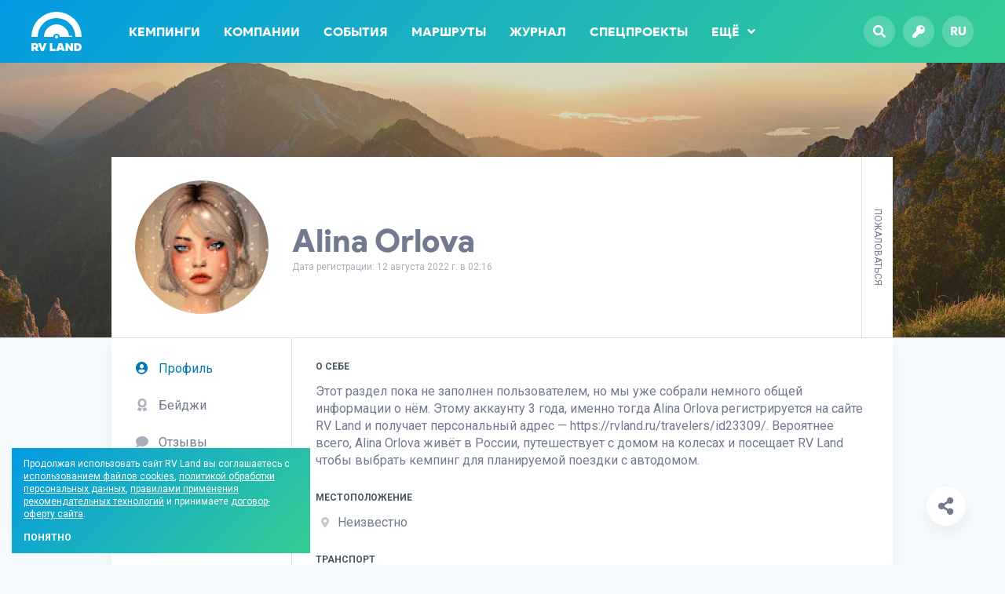

--- FILE ---
content_type: text/html; charset=UTF-8
request_url: https://rvland.ru/travelers/id23309/
body_size: 7507
content:
<!DOCTYPE html>
<html lang="ru">
<head>
	<meta charset="utf-8" />
	<meta name="viewport" content="width=device-width, initial-scale=1" />
	<meta name="robots" content="index,follow" />
	<meta name="theme-color" content="#039ae4" />
	<meta name="yandex-verification" content="0abbe9d5b50ab280" />
	<meta name="facebook-domain-verification" content="h7flrzvsao484e43ukwvgyfwn514oz" />
	<meta name="leaq-verification" content="1fd2adfa-4d42-4391-9323-60c6ab3a8426" />

	<title>Alina Orlova • Профиль ID23309 на RV Land</title>

	<meta name="description" content="Пользователь зарегистрирован на сайте 3 года назад. Личная страница Alina Orlova: отзывы о кемпингах, объявления, контакты и бейджи." />
	<meta name="keywords" content="Alina Orlova, караванер, путешественник, дом на колесах, кемпинги, карта кемпингов, караванинг, автопутешествия, караван, автодом" />

	<meta property="og:title" content="Alina Orlova • Профиль ID23309 на RV Land" />
	<meta property="og:description" content="Пользователь зарегистрирован на сайте 3 года назад. Личная страница Alina Orlova: отзывы о кемпингах, объявления, контакты и бейджи." />
	<meta property="og:url" content="https://rvland.ru/travelers/id23309/" />
	<meta property="og:image" content="https://rvland.ru/wp-content/uploads/share/traveler-23309.jpg?v=1710485382" />
	<meta property="og:image:secure_url" content="https://rvland.ru/wp-content/uploads/share/traveler-23309.jpg?v=1710485382" />
	<meta property="og:image:width" content="1200" />
	<meta property="og:image:height" content="630" />
	<meta property="og:type" content="website" />
	<meta property="og:locale" content="ru_RU" />
	<meta property="og:site_name" content="RV Land" />
	<meta property="fb:app_id" content="182907592104974" />
	<meta property="vk:image" content="https://rvland.ru/wp-content/uploads/share/traveler-23309.jpg?v=1710485382" />

	<meta name="twitter:card" content="summary_large_image" />
	<meta name="twitter:title" content="Alina Orlova • Профиль ID23309 на RV Land" />
	<meta name="twitter:description" content="Пользователь зарегистрирован на сайте 3 года назад. Личная страница Alina Orlova: отзывы о кемпингах, объявления, контакты и бейджи." />
	<meta name="twitter:image" content="https://rvland.ru/wp-content/uploads/share/traveler-23309.jpg?v=1710485382" />
	<meta name="twitter:site" content="@rvland_ru" />
	<meta name="twitter:creator" content="@rvland_ru" />

	<link rel="canonical" href="https://rvland.ru/travelers/id23309/" />
	
		<link rel="alternate" hreflang="en" href="https://rvland.ru/?lang=en" />
		<link rel="alternate" hreflang="fr" href="https://rvland.ru/?lang=fr" />
		<link rel="alternate" hreflang="de" href="https://rvland.ru/?lang=de" />
		<link rel="alternate" hreflang="it" href="https://rvland.ru/?lang=it" />
		<link rel="alternate" hreflang="es" href="https://rvland.ru/?lang=es" />
		<link rel="alternate" hreflang="fi" href="https://rvland.ru/?lang=fi" />
		<link rel="alternate" hreflang="iw" href="https://rvland.ru/?lang=iw" />
		<link rel="alternate" hreflang="tr" href="https://rvland.ru/?lang=tr" />
		<link rel="alternate" hreflang="zh-CN" href="https://rvland.ru/?lang=zh-CN" />
		<link rel="alternate" hreflang="ru" href="https://rvland.ru/?lang=ru" />
	
	<link rel="icon" href="https://rvland.ru/static/graphics/favicons/64x64.png?v194" />
	<link rel="icon" sizes="192x192" href="https://rvland.ru/static/graphics/favicons/192x192.png?v194" />
	<link rel="apple-touch-icon" type="image/png" href="https://rvland.ru/static/graphics/favicons/142x142.png?v194" />

	<link rel="stylesheet" type="text/css" href="https://fonts.googleapis.com/css?family=Roboto:400,700&display=swap&subset=cyrillic-ext" />
	<link rel="stylesheet" type="text/css" media="all" href="https://rvland.ru/static/styles/load.php?css=zVFujxTG&v194" />
	<link rel="stylesheet" type="text/css" media="all" href="https://rvland.ru/static/styles/load.php?css=qxXnSz3p&v194" />

	<script type="text/javascript" src="https://rvland.ru/static/scripts/load.php?jvs=edtbPiTE&v194"></script>
	<script type="text/javascript" src="https://rvland.ru/static/scripts/load.php?jvs=qxXnSz3p&v194"></script>
	<script type="text/javascript" src="https://rvland.ru/static/scripts/core/location.js?v194"></script>

	
<script data-host="https://pulse.rgb-media.ru" data-dnt="false" src="https://pulse.rgb-media.ru/js/script.js" id="ZwSg9rf6GA" async defer></script>

	</head>
<body class="size_is ">

<!-- Wrapper start -->
<div id="wrapper" class="load">
<!-- Wrapper start -->



<a name="top"></a>

<div id="menu" class="fill">
    <div class="container">
        <div class="row">
            <div class="col_xxs_12 col_xs_12 col_s_12 col_m_12 col_l_12">
                
                
        			<a href="https://rvland.ru" class="logo left item">
        				<img src="https://rvland.ru/static/graphics/logos/rvland_120x94_white.svg" alt="RV Land — Гид по лучшим кемпингам, всё о караванинге и автотуризме" />
        			</a>

        		
                <ul class="nav left txt_bld item">
        			<li id="menu-item-3374" class="menu-item menu-item-type-custom menu-item-object-custom menu-item-3374"><a href="/campings/">Кемпинги</a></li>
<li id="menu-item-3452" class="menu-item menu-item-type-custom menu-item-object-custom menu-item-3452"><a href="/companies/">Компании</a></li>
<li id="menu-item-3375" class="menu-item menu-item-type-custom menu-item-object-custom menu-item-3375"><a href="/events/">События</a></li>
<li id="menu-item-3376" class="menu-item menu-item-type-custom menu-item-object-custom menu-item-3376"><a href="/routes/">Маршруты</a></li>
<li id="menu-item-3377" class="menu-item menu-item-type-custom menu-item-object-custom menu-item-3377"><a href="/magazine/">Журнал</a></li>
<li id="menu-item-43679" class="menu-item menu-item-type-post_type menu-item-object-page menu-item-43679"><a href="https://rvland.ru/specials/">Спецпроекты</a></li>

                    <li>
                        <a href="javascript:;" class="more show_popover" data-pop-div="popover_menu_more" data-pop-on="hover" data-pop-side="bottom-left">Ещё<i class="fas fa-angle-down"></i></a>
                    </li>
        		</ul>

                <a href="javascript:;" class="burger txt_ac right fb_modal" data-src="#modal_menu">
                    <i class="fas fa-bars"></i>
                </a>

                <ul class="buttons right txt_bld txt_ac item">
                    <li>
        				<a href="javascript:;" class="rds_full fb_modal" data-src="#modal_search">
        					<i class="fas fa-search"></i>
        				</a>
        			</li>

                    
                        <li>
            				<a href="/login/" class="rds_full">
            					<i class="fas fa-key"></i>
            				</a>
            			</li>

        			
                    <li>
        				<a href="javascript:;" class="rds_full show_popover notranslate" data-pop-div="popover_lang" data-pop-on="hover" data-pop-side="bottom-left">
        					ru        				</a>
        			</li>
                </ul>

                <div class="hide_me">
                    <div id="popover_menu_more">
                        <ul class="popover_menu_more txt_bld rds_5 clear_after shdw_box_1">
                            <li id="menu-item-43681" class="menu-item menu-item-type-custom menu-item-object-custom menu-item-43681"><a href="https://rvland.ru/awards/">Camping Awards</a></li>
<li id="menu-item-43684" class="menu-item menu-item-type-custom menu-item-object-custom menu-item-43684"><a href="https://t.me/rvland">Телеграм-канал</a></li>
                        </ul>
                    </div>

                    
                    <div id="popover_lang">
                        <ul class="popover_lang rds_5 clear_after notranslate shdw_box_1">
                            <li class="txt_ac"><strong>Yes we speak your language</strong></li>

                            
                                <li class="lang">
                                    <a href="?lang=en" class="en waiting_link " data-lang="/ru/en">
                                        English                                    </a>
                                </li>

                            
                                <li class="lang">
                                    <a href="?lang=fr" class="fr waiting_link " data-lang="/ru/fr">
                                        Français                                    </a>
                                </li>

                            
                                <li class="lang">
                                    <a href="?lang=de" class="de waiting_link " data-lang="/ru/de">
                                        Deutsch                                    </a>
                                </li>

                            
                                <li class="lang">
                                    <a href="?lang=it" class="it waiting_link " data-lang="/ru/it">
                                        Italiano                                    </a>
                                </li>

                            
                                <li class="lang">
                                    <a href="?lang=es" class="es waiting_link " data-lang="/ru/es">
                                        Español                                    </a>
                                </li>

                            
                                <li class="lang">
                                    <a href="?lang=fi" class="fi waiting_link " data-lang="/ru/fi">
                                        Suomalainen                                    </a>
                                </li>

                            
                                <li class="lang">
                                    <a href="?lang=iw" class="iw waiting_link " data-lang="/ru/iw">
                                        עברית                                    </a>
                                </li>

                            
                                <li class="lang">
                                    <a href="?lang=tr" class="tr waiting_link " data-lang="/ru/tr">
                                        Türk Dili                                    </a>
                                </li>

                            
                                <li class="lang">
                                    <a href="?lang=zh-CN" class="zh-CN waiting_link " data-lang="/ru/zh-CN">
                                        中文                                    </a>
                                </li>

                            
                                <li class="lang">
                                    <a href="?lang=ru" class="ru waiting_link active" data-lang="/ru/ru">
                                        Русский                                    </a>
                                </li>

                                                    </ul>
                    </div>
                </div>
            </div>
        </div>
    </div>

    <a href="#top" class="scroll to_top fullsize"></a>
</div>


<div id="content" class="single_traveler">
    <div class="profile img_cover cover_009">
		
<div class="container widget_breadcrumbs hide_s hide_xs hide_xxs">
	<div class="row">
		<div class="col_xxs_12 col_xs_12 col_s_12 col_m_12 col_l_12">
			<div class="path">
				<div>
					<i class="fas fa-home-alt"></i>

					<div typeof="BreadcrumbList" vocab="https://schema.org/" xmlns:v="http://rdf.data-vocabulary.org/#">
						<span property="itemListElement" typeof="ListItem"><a property="item" typeof="WebPage" title="Перейти к RV Land." href="https://rvland.ru" class="home" ><span property="name">RV Land</span></a><meta property="position" content="1"></span> <em>&gt;</em> <span property="itemListElement" typeof="ListItem"><a property="item" typeof="WebPage" title="Перейти к Путешественники." href="https://rvland.ru/travelers/" class="archive post-traveler-archive" ><span property="name">Путешественники</span></a><meta property="position" content="2"></span> <em>&gt;</em> <span class="post post-traveler current-item">ID 23309</span>					</div>
				</div>
			</div>
		</div>
	</div>
</div>


        <div class="container">
            <div class="row">
    			<div class="col_xxs_12 col_xs_12 col_s_10 col_m_10 col_l_10 push_s_1 push_m_1 push_l_1">
                    <div class="about flex_center txt_xs_ac txt_xxs_ac">
						
							<div class="avatar_holder">
								<a href="https://rvland.ru/travelers/id23309/" class="avatar_user rds_full txt_ac" target="_blank"><img src="https://rvland.ru/thumbnail/?size=200x200&zoom=1&src=https://rvland.ru/wp-content/uploads/users/23309/avatar_1660270611.jpeg" class="avatar_img rds_full" /></a>							</div>

						
                        <h1 class="txt_bld txt_40_44">
                            Alina Orlova
                                                    </h1>

                        <div class="joined">
                            Дата регистрации: 12 августа 2022 г. в 02:16                        </div>

                        
                        
                            <div class="report txt_ac">
                                <a href="javascript:;" class="fb_modal ttp_lt" data-src="#modal_report_user" title="Отправить жалобу на этого пользователя">Пожаловаться</a>
                            </div>

                            <div class="modal_window" id="modal_report_user">
                                <div class="modal_title txt_40_44 txt_bld">
                                    Что-то не так?<br />Сообщите нам!
                                </div>

                                <form method="post" action="/request/" class="modal_inner modal_feedback clear_after waiting_form">
                                    
			<div class="required hide_me">
				<label for="username_615929786">Ваше имя (Your name)</label>
				<input type="text" name="username" id="username_615929786" value="Ваше имя" title="Your name" placeholder="Your name" tabindex="-1" autocomplete="off" required />

				<label for="email_615929786">Ваша почта (Your email)</label>
				<input type="text" name="email" id="email_615929786" value="mail@example.com" title="Your email" placeholder="Your email" tabindex="-1" autocomplete="off" required />

				<label for="website_615929786">Ваш сайт (Your website)</label>
				<input type="text" name="website" id="website_615929786" value="https://your-website.com" title="Your website" placeholder="Your website" tabindex="-1" autocomplete="off" required />

				<label for="comment_615929786">Комментарий (Comment)</label>
				<textarea type="text" name="comment" id="comment_615929786" title="Comment" placeholder="Comment" tabindex="-1" autocomplete="off" required>Comment here...</textarea>

				<label for="captcha_615929786">Решите пример (Solve example) 11 + 16 =</label>
				<input type="text" name="captcha" id="captcha_615929786" value="?" title="Antispam check" placeholder="Antispam check" tabindex="-1" autocomplete="off" required />
			</div>
		
                                    <label class="lbl_ifld mb_15">
                                        <span>Что случилось?</span>
                                        <em><i class="fas fa-arrow-alt-down"></i></em>

                                        <select name="LikU68HsElPZ" class="fld">
                                            <option>Выберите причину</option>
                                            <option>Оскорбительные материалы</option>
                                            <option>Реклама или спам</option>
                                            <option>Нарушение правил сайта</option>
                                            <option>Этот пользователь — бот или фейк</option>
                                            <option>Другое</option>
                                        </select>
                                    </label>

                                    <label class="lbl_ifld mb_15">
                                        <span>Пожалуйста, расскажите чуть подробнее</span>
                                        <em><i class="fas fa-question"></i></em>

                                        <textarea type="text" name="qDVxmLUV7sze" class="fld autoresize" maxlength="1000"></textarea>
                                    </label>

                                    <input type="hidden" name="AFFcnElUxXSB" value="23309" />
                                    <input type="hidden" name="uqjNwp9ktEQ1" value="report_user" />

                                    <button type="submit" name="action" value="feedback" class="bttn bttn_40 bttn_blue">Отправить</button>
                                </form>
                            </div>

                                            </div>

                    
					                </div>
            </div>
        </div>
    </div>

    <div class="container">
        <div class="row">
    		<div class="col_xxs_12 col_xs_12 col_s_10 col_m_10 col_l_10 push_s_1 push_m_1 push_l_1">
        		<div class="content shdw_box_1 mb_30">
                    
            		<ul class="nav hide_s hide_xs hide_xxs">
                        <li>
                            <span>                                <i class="fas fa-user-circle"></i> Профиль
                            </span>                        </li>

                        
                        <li>
                            <a href="https://rvland.ru/travelers/id23309/?go=badges">                                <i class="fas fa-award"></i> Бейджи
                            </a>                        </li>

                        <li>
                            <a href="https://rvland.ru/travelers/id23309/?go=reviews">                                <i class="fas fa-comment"></i> Отзывы
                            </a>                        </li>

                                            </ul>

                    <select class="dd_nav smpl_select hide_m hide_l">
                        <option value="https://rvland.ru/travelers/id23309/" selected>Профиль</option>
                                                <option value="https://rvland.ru/travelers/id23309/?go=badges" >Бейджи</option>
                        <option value="https://rvland.ru/travelers/id23309/?go=reviews" >Отзывы</option>

                                            </select>

                    
                        <div class="section section_about">
                            <strong class="subtitle mb_15">
								О себе
															</strong>

                            <p class="txt_16_22 mb_30">
								
									Этот раздел пока не заполнен пользователем, но мы уже собрали немного общей информации о нём. Этому аккаунту 3 года, именно тогда Alina Orlova регистрируется на сайте <b class="rvland">RV Land</b> и получает персональный адрес — https://rvland.ru/travelers/id23309/. Вероятнее всего, Alina Orlova живёт в России, путешествует с домом на колесах и посещает <b class="rvland">RV Land</b> чтобы выбрать кемпинг для планируемой поездки с автодомом.

															</p>

                            <strong class="subtitle mb_15">
								Местоположение
															</strong>

                            <ul class="txt_16_22">
								
									<li><i class="fas fa-map-marker-alt"></i> Неизвестно</li>

															</ul>

							<strong class="subtitle mb_15">
								Транспорт
															</strong>

							<ul class="txt_16_22">
								
									<li><i class="fas fa-tire"></i> Неизвестно</li>

															</ul>

                            <strong class="subtitle mb_15">
								Как связаться
															</strong>

                            <ul class="txt_16_22">
								
									<li><i class="fas fa-ban"></i> Пользователь предпочёл не указывать свои контактные данные</li>

															</ul>
                        </div>

						
                    
                    <!--

                    <div>
                        избранное
                    </div>

                    <div>
                        Настройки<br />
                        логин и пароль, входы
                        имя, почта, соцсети, о себе
                        реклама
                        дизайн
                    </div>

					-->
                </div>
            </div>
        </div>
    </div>

	
<div id="footer">
    <div class="bg">
		<img src="https://rvland.ru/static/graphics/images/footer.jpg?v10" loading="lazy" />
	</div>

    <div class="inner txt_ac txt_12_16">
		<ul class="social">
			<li>
				<span class="rds_20">Давайте дружить:</span>
			</li>

			<li><a href="https://open.spotify.com/user/mj6j4x075y6nlvli3dx0bpkll" target="_blank" class="ttp_tp rds_full" title="Spotify"><i class="fab fa-spotify"></i></a></li><li><a href="https://t.me/rvland" target="_blank" class="ttp_tp rds_full" title="Telegram"><i class="fab fa-telegram-plane"></i></a></li><li><a href="https://vk.com/rvland_ru" target="_blank" class="ttp_tp rds_full" title="VK"><i class="fab fa-vk"></i></a></li><li><a href="https://www.youtube.com/@rvland_ru" target="_blank" class="ttp_tp rds_full" title="YouTube"><i class="fab fa-youtube"></i></a></li><li><a href="https://ok.ru/caravaning" target="_blank" class="ttp_tp rds_full" title="Одноклассники"><i class="fab fa-odnoklassniki"></i></a></li>		</ul>

		<div class="about">
			Пользователь зарегистрирован на сайте 3 года назад. Личная страница Alina Orlova: отзывы о кемпингах, объявления, контакты и бейджи.  Тем временем в журнале: <a href="https://rvland.ru/magazine/karavaning-kogda-dom-vsegda-s-toboi/" class="link">Когда дом всегда с тобой. Караванинг: особенности и преимущества</a>, <a href="https://rvland.ru/magazine/pricep-dacha-vybor-pragmatichnyh-puteshestvennikov/" class="link">Прицеп-дача — выбор прагматичных путешественников</a>, <a href="https://rvland.ru/magazine/esli-kolomna-to-kemping-u-kremlya/" class="link">Если Коломна, то кемпинг &#171;У Кремля&#187;</a>.		</div>

		<div class="copyright">
			&copy; 2013-2026 <a href="https://rvland.ru">RV Land — Гид по лучшим кемпингам</a>, сайт №1 о караванинге и автотуризме в России. Справочник кемпингов с поиском и подбором мест по параметрам, а также каталог компаний, маршруты, исследовательские спецпроекты. На RV Land можно выбрать проверенные кемпинги с развитой инфраструктурой для беззаботной поездки с караваном или автодомом всей семьёй или открыть для себя новые и необычные места, куда можно отправиться на отдых. 		</div>

		<ul class="links">
			<li id="menu-item-345" class="menu-item menu-item-type-post_type menu-item-object-page menu-item-345"><a href="https://rvland.ru/about/">О проекте</a></li>
<li id="menu-item-344" class="menu-item menu-item-type-post_type menu-item-object-page menu-item-344"><a href="https://rvland.ru/contacts/">Контакты редакции</a></li>
<li id="menu-item-3455" class="menu-item menu-item-type-post_type menu-item-object-page menu-item-3455"><a href="https://rvland.ru/advertising/">Реклама на RV Land</a></li>
<li id="menu-item-4575" class="menu-item menu-item-type-post_type menu-item-object-page menu-item-4575"><a href="https://rvland.ru/reviews/">Отзывы на сайте</a></li>
<li id="menu-item-7004" class="menu-item menu-item-type-post_type menu-item-object-page menu-item-7004"><a href="https://rvland.ru/video/">Видеообзоры кемпингов</a></li>
<li id="menu-item-8329" class="menu-item menu-item-type-post_type menu-item-object-page menu-item-8329"><a href="https://rvland.ru/add/">Добавить материал на RV Land</a></li>
<li id="menu-item-8328" class="menu-item menu-item-type-post_type menu-item-object-page menu-item-8328"><a href="https://rvland.ru/legal/">Формальности</a></li>
<li id="menu-item-5504" class="menu-item menu-item-type-custom menu-item-object-custom menu-item-5504"><a href="/sitemap.xml">sitemap.xml</a></li>
		</ul>
	</div>
</div>
</div>

<div id="share" class="shdw_box_1 txt_ac rds_full">
	
<a href="javascript:;" class="widget_share share_button show_popover ttp_tp " title="" data-pop-div="share_69703c02218f9" data-pop-on="hover" data-pop-side="top-left">
	<i class="fas fa-share-alt"></i></a>

<div class="hide_me">
	<div id="share_69703c02218f9">
		<ul class="popover_share rds_5 shdw_box_1">
			<li><strong class="txt_ac">Поделиться ссылкой</strong></li>
			<li>
		<a href="https://telegram.me/share/url?url=https://rvland.ru/travelers/id23309/&text=Alina+Orlova+%E2%80%A2+%D0%9F%D1%80%D0%BE%D1%84%D0%B8%D0%BB%D1%8C+ID23309+%D0%BD%D0%B0+RV+Land" class="tg" rel="nofollow" target="_blank">
			<i class="fab fa-telegram-plane"></i><span>Telegram</span>
		</a>
	</li><li>
		<a href="https://web.whatsapp.com/send?text=https://rvland.ru/travelers/id23309/" class="wa" rel="nofollow" target="_blank">
			<i class="fab fa-whatsapp"></i><span>WhatsApp</span>
		</a>
	</li><li>
		<a href="viber://forward?text=https://rvland.ru/travelers/id23309/" class="vb" rel="nofollow" >
			<i class="fab fa-viber"></i><span>Viber</span>
		</a>
	</li><li>
		<a href="https://vk.com/share.php?url=https://rvland.ru/travelers/id23309/&title=Alina+Orlova+%E2%80%A2+%D0%9F%D1%80%D0%BE%D1%84%D0%B8%D0%BB%D1%8C+ID23309+%D0%BD%D0%B0+RV+Land&image=https://rvland.ru/wp-content/uploads/share/traveler-23309.jpg?v=1710485382?v=1768973874" class="popup vk" rel="nofollow" data-width="500" data-height="650">
			<i class="fab fa-vk"></i><span>VKontakte</span>
		</a>
	</li><li>
		<a href="https://connect.ok.ru/offer?url=https://rvland.ru/travelers/id23309/" class="popup ok" rel="nofollow" data-width="500" data-height="650">
			<i class="fab fa-odnoklassniki"></i><span>Одноклассники</span>
		</a>
	</li><li>
		<a href="mailto:?subject=Alina+Orlova+%E2%80%A2+%D0%9F%D1%80%D0%BE%D1%84%D0%B8%D0%BB%D1%8C+ID23309+%D0%BD%D0%B0+RV+Land&body=https://rvland.ru/travelers/id23309/" class="ml" rel="nofollow" target="_blank">
			<i class="fas fa-envelope"></i><span>Отправить на почту</span>
		</a>
	</li><li>
		<a href="javascript:;" class="cp to_clipboard" rel="nofollow" data-copy="https://rvland.ru/travelers/id23309/" data-copy-done="Ссылка скопирована">
			<i class="fas fa-copy"></i><span>Копировать ссылку</span>
		</a>
	</li>		</ul>
	</div>
</div>

</div>


<!-- Wrapper end -->
</div>
<!-- Wrapper end -->

<div class="modal_window" id="modal_menu">
	<div class="modal_inner modal_menu txt_ac">
		
			<a href="https://rvland.ru">
				<img src="https://rvland.ru/static/graphics/logos/rvland_120x94_white.svg" alt="RV Land — Гид по лучшим кемпингам, всё о караванинге и автотуризме" class="logo mb_30" />
			</a>

		
		<ul class="menu txt_bld clear_after mb_30">
			<li class="menu-item menu-item-type-custom menu-item-object-custom menu-item-3374"><a href="/campings/">Кемпинги</a></li>
<li class="menu-item menu-item-type-custom menu-item-object-custom menu-item-3452"><a href="/companies/">Компании</a></li>
<li class="menu-item menu-item-type-custom menu-item-object-custom menu-item-3375"><a href="/events/">События</a></li>
<li class="menu-item menu-item-type-custom menu-item-object-custom menu-item-3376"><a href="/routes/">Маршруты</a></li>
<li class="menu-item menu-item-type-custom menu-item-object-custom menu-item-3377"><a href="/magazine/">Журнал</a></li>
<li class="menu-item menu-item-type-post_type menu-item-object-page menu-item-43679"><a href="https://rvland.ru/specials/">Спецпроекты</a></li>
		</ul>

		<ul class="menu_more txt_bld clear_after mb_30">
			<li class="menu-item menu-item-type-custom menu-item-object-custom menu-item-43681"><a href="https://rvland.ru/awards/">Camping Awards</a></li>
<li class="menu-item menu-item-type-custom menu-item-object-custom menu-item-43684"><a href="https://t.me/rvland">Телеграм-канал</a></li>
		</ul>

		<ul class="social">
			<li class="title">Давайте дружить</li>

			<li class="icon"><a href="https://open.spotify.com/user/mj6j4x075y6nlvli3dx0bpkll" target="_blank" class="ttp_tp rds_full" title="Spotify" rel="nofollow"><i class="fab fa-spotify"></i></a></li><li class="icon"><a href="https://t.me/rvland" target="_blank" class="ttp_tp rds_full" title="Telegram" rel="nofollow"><i class="fab fa-telegram-plane"></i></a></li><li class="icon"><a href="https://vk.com/rvland_ru" target="_blank" class="ttp_tp rds_full" title="VK" rel="nofollow"><i class="fab fa-vk"></i></a></li><li class="icon"><a href="https://www.youtube.com/@rvland_ru" target="_blank" class="ttp_tp rds_full" title="YouTube" rel="nofollow"><i class="fab fa-youtube"></i></a></li><li class="icon"><a href="https://ok.ru/caravaning" target="_blank" class="ttp_tp rds_full" title="Одноклассники" rel="nofollow"><i class="fab fa-odnoklassniki"></i></a></li>		</ul>
	</div>
</div>

<div class="modal_window" id="modal_search">
	<div class="modal_title txt_40_44 txt_bld">
		<i class="fas fa-search"></i> Поиск на RV Land
	</div>

	<form method="get" action="/" class="modal_inner modal_search txt_ac clear_after">
		<input type="text" name="s" maxlength="100" placeholder="Что ищем?" class="left" />

		<select name="range" class="left smpl_select">
			<option value="camping">Искать кемпинги</option>
			<option value="company">Искать компании</option>
			<option value="all">По всему сайту</option>
		</select>

		<button type="submit">
			Найти
		</button>
	</form>
</div>



	<div id="prompt" class="prompt txt_al">
		<div class="inner grd_1 txt_12_16">
			Продолжая использовать сайт RV Land вы соглашаетесь с <a href="/legal/cookies/" class="link_undrl">использованием файлов cookies</a>, <a href="/legal/cookies/" class="link_undrl">политикой обработки персональных данных</a>, <a href="/legal/cookies/" class="link_undrl">правилами применения рекомендательных технологий</a> и принимаете <a href="/legal/cookies/" class="link_undrl">договор-оферту сайта</a>.

			<div class="clear"></div>

			<a href="javascript:;" class="toggle_cb" data-tg-div="prompt" data-tg-style="slide">
				Понятно
			</a>
		</div>
	</div>


<noscript>
	<div id="noscript" class="fullsize flex_center txt_ac">
		<div>
			<img src="https://rvland.ru/static/graphics/logos/rvland_120x94_gradient.svg" alt="RV Land" class="logo" />

			<p class="txt_16_22">
				Похоже, в вашем браузере отключена поддержка JavaScript.<br />
				Пожалуйста, включите JavaScript, чтобы пользоваться сайтом.
			</p>
		</div>
	</div>
</noscript>




</body>
</html>


--- FILE ---
content_type: text/css;charset=UTF-8
request_url: https://rvland.ru/static/styles/load.php?css=qxXnSz3p&v194
body_size: 3434
content:
/*//////////////////////////////////////////*/
/* Item review */
/*//////////////////////////////////////////*/

.item_review{
    position:relative;
}
.item_review .review_data{
    position:relative;
    min-height:60px;
    z-index:10;
    padding:0 60px 0 70px;
    margin-bottom:20px;
}
.item_review .review_data:after{
    content:'';
    position:absolute;
    bottom:-20px;
    left:20px;
    width: 0;
    height: 0;
    border-style: solid;
    border-width: 0 10px 10px 10px;
    border-color: transparent transparent #ffffff transparent;
}
.item_review .review_data .avatar_user{
    position:absolute;
    top:0;
    left:0;
    width:60px;
    height:60px;
}
.item_review .review_data .author{
    min-height:60px;
    display: flex;
    flex-direction: column;
    justify-content: center;
}
.item_review .review_data .author strong{
    display:block;
    line-height: 22px;
}
.item_review .review_data .author strong .review_about{
    display: inline;
    color:#98a8b2;
}
.item_review .review_data .author .permalink{
    font-size:12px;
    color:#98a8b2;
}
.item_review .review_data .rating{
    position:absolute;
    top:10px;
    right:0;
    width:50px;
    height:40px;
    line-height:40px;
    color:#ffffff;
    font-size: 20px;
}
.item_review .review_data .rating.show_popover{
    cursor:pointer;
}
.item_review .review_content{
    padding:15px 15px 25px;
    background:#ffffff;
}
@media (max-width:599px) {
    .item_review .review_content{
        padding:15px;
    }
}
.item_review .review_content .wrap.collapsed{
    max-height: 560px;
    overflow:hidden;
    position:relative;
}
.item_review .review_content .wrap .more{
    display:none;
}
.item_review .review_content .wrap.collapsed .more{
    display:block;
    position:absolute;
    left:0;
    right:0;
    bottom:0;
    padding:60px 30px 0;
	background: linear-gradient(0deg, rgba(255, 255, 255, 1) 0%, rgba(255, 255, 255, 0.9) 65%, rgba(255, 255, 255, 0) 100%);
}
.item_review .review_content .wrap.collapsed .more a{
    font-size:12px;
    text-transform: uppercase;
}
.item_review .review_content .review_title{
    background:#cccccc;
    font-weight: 700;
    padding:8px 15px;
    line-height: 20px;
}
.item_review .review_content .detailed_grade{
    display: block;
    font-size:0;
    padding:15px 0;
}
.item_review .review_content .detailed_grade li{
    display: inline-block;
    padding:15px 15px 0;
    width:50%;
    white-space: nowrap;
}
@media (max-width:699px) {
    .item_review .review_content .detailed_grade li{
        width:100%;
        padding:15px 0 0;
    }
}
.item_review .review_content .detailed_grade li .grade{
    display: inline-block;
    font-size:14px;
    width:50%;
    vertical-align: middle;
}
.item_review .review_content .detailed_grade li .grade em{
    margin-left:5px;
}
.item_review .review_content .detailed_grade li .value{
    display: inline-block;
    width:15%;
    font-size:14px;
    font-weight: 700;
    vertical-align: middle;
}
.item_review .review_content .detailed_grade li .value em{
    display: inline-block;
    font-size:10px;
    font-weight: 400;
    vertical-align: middle;
}
.item_review .review_content .detailed_grade li .percents{
    display: inline-block;
    width:35%;
    height:6px;
    background: #dae1e6;
    border-radius: 3px;
    vertical-align: middle;
    position: relative;
}
.item_review .review_content .detailed_grade li .percents em{
    height:100%;
    position: absolute;
    border-radius: 3px;
    top:0;
    left:0;
}
.item_review .review_content .review_text{
    padding:15px 15px 0;
}
@media (max-width:599px) {
    .item_review .review_content .review_text{
        padding:15px 0 0;
    }
}
.item_review .review_content .review_text strong{
    text-transform: uppercase;
    font-size: 12px;
	display: block;
	padding-bottom: 5px;
    color:#98a8b2;
}
.item_review .review_content .review_text strong i{
	display: inline-block;
	padding-right: 5px;
    font-size: 14px;
    vertical-align: baseline;
}
.item_review .review_content .review_text.like strong i{
	color:#2eb17e;
}
.item_review .review_content .review_text.dislike strong i{
	color:#dd4b39;
}
.item_review .review_content .review_reply{
	margin: 25px -15px 0;
    padding:20px 0 0;
    position: relative;
    border-top:1px dashed #dae1e6;
}
.item_review .review_content .review_reply strong{
    display: block;
    position: absolute;
    font-size: 12px;
    top: -6px;
    left: 25px;
    padding:0 5px;
    background: #ffffff;
    color:#98a8b2;
    text-transform: uppercase;
}
.item_review .review_content .review_reply strong em{
    display: inline-block;
    margin-right: 5px;
}
.item_review .review_content .review_reply p{
    display: block;
    padding: 0 30px;
}
/*//////////////////////////////////////////*/
/* Single traveler */
/*//////////////////////////////////////////*/

.single_traveler .profile{
	padding: 80px 0 0;
    position: relative;
    z-index: 20;
    border-bottom:1px solid #dae1e6;
	background-color: #232323;
	transition:background 500ms linear;
}
@media (max-width:599px) {
    .single_traveler .profile{
        border-bottom:0;
    }
}
.single_traveler .profile.cover_001{
    background-image: url('/static/graphics/images/profile_cover_b_001.jpg');
}
.single_traveler .profile.cover_002{
    background-image: url('/static/graphics/images/profile_cover_b_002.jpg');
}
.single_traveler .profile.cover_003{
    background-image: url('/static/graphics/images/profile_cover_b_003.jpg');
}
.single_traveler .profile.cover_004{
    background-image: url('/static/graphics/images/profile_cover_b_004.jpg');
}
.single_traveler .profile.cover_005{
    background-image: url('/static/graphics/images/profile_cover_b_005.jpg');
}
.single_traveler .profile.cover_006{
    background-image: url('/static/graphics/images/profile_cover_b_006.jpg');
}
.single_traveler .profile.cover_007{
    background-image: url('/static/graphics/images/profile_cover_b_007.jpg');
}
.single_traveler .profile.cover_008{
    background-image: url('/static/graphics/images/profile_cover_b_008.jpg');
}
.single_traveler .profile.cover_009{
    background-image: url('/static/graphics/images/profile_cover_b_009.jpg');
}
.single_traveler .widget_breadcrumbs{
	display: none;
}

/* About */

.single_traveler .profile .about{
    position: relative;
	padding:30px 60px 30px 230px;
    margin-top:120px;
    min-height: 230px;
    align-items: start;
    background:#ffffff;
}
.single_traveler .profile .about *{
    position: relative;
    z-index: 10;
}
@media (max-width:599px) {
    .single_traveler .profile .about{
        min-height: auto;
        margin: 0;
        padding: 60px 0;
        align-items: center;
        background:transparent;
        color:#ffffff;
    }
    .single_traveler .profile .about:before{
        content:'';
        width:calc(100% + 30px);
        height:110%;
        position: absolute;
        top:-10%;
        left:-15px;
        background: rgba(0, 0, 0, 0.4);
        z-index: 5;
    }
}
.single_traveler .profile .about .avatar_holder{
    position: absolute;
    top:30px;
    left:30px;
	width:170px;
	height: 170px;
}
.single_traveler .profile .about .avatar_holder .upload{
    position: absolute;
    cursor:pointer;
    background: rgba(0, 0, 0, 0.5);
    z-index: 10;
    opacity:0;
	transition:all 200ms linear;
}
.single_traveler .profile .about .avatar_holder .upload.process:before{
    content:'';
    width:50px;
    height:50px;
    top:60px;
    left:60px;
    position: absolute;
    background-image:url('/static/graphics/images/loading.svg');
    background-position: center;
    background-repeat: no-repeat;

    -webkit-animation: loading 600ms linear infinite;
    -moz-animation: loading 600ms linear infinite;
    animation: loading 600ms linear infinite;
}
.single_traveler .profile .about .avatar_holder .upload.process,
.single_traveler .profile .about .avatar_holder .upload:hover{
    opacity:1;
}
.single_traveler .profile .about .avatar_holder .upload i{
    display: block;
    line-height: 170px;
    color:#ffffff;
    font-size: 40px;
}
.single_traveler .profile .about .avatar_holder .upload.process i{
    display:none;
}
.single_traveler .profile .about .avatar_holder .upload input{
    opacity:0;
}
.single_traveler .profile .about .avatar_holder .avatar_user{
	width:170px;
	height: 170px;
    z-index: 5;
}
@media (max-width:599px) {
    .single_traveler .profile .about .avatar_holder{
        position: relative;
        top:auto;
        left:auto;
        margin-bottom:30px;
    }
}
.single_traveler .profile .about .avatar_user em{
    display: none;
}
.single_traveler .profile .about .avatar_user strong{
    font-size: 50px;
}
.single_traveler .profile .about h1{
    display: block;
	position:relative;
}
.single_traveler .profile .about .edit{
	display: inline-block;
    vertical-align: top;
	top:7px;
    width: 30px;
    height: 30px;
    line-height: 30px;
    position: relative;
    font-size: 16px;
    background: #dae1e6;
    color: #717a8f;
}
@media (max-width:799px) {
	.single_traveler .profile .about .edit{
		top:0;
	}
}
@media (max-width:799px) {
	.single_traveler .profile .about .edit{
		background: #ffffff;
	    color: #717a8f;
	}
}
.single_traveler .profile .about .edit:hover{
	background: #0279b3;
	color: #ffffff;
}
.single_traveler .profile .about .joined{
    font-size: 12px;
    margin-top:5px;
    opacity:0.6;
}
.single_traveler .profile .about .rank{
    display: inline-block;
    position: relative;
    font-size: 12px;
    border-width: 1px;
    border-style: solid;
    padding: 7px 10px;
    border-radius: 5px;
    cursor:help;
    margin-top:15px;
}
.single_traveler .profile .about .rank i {
    padding-right: 3px;
}
.single_traveler .profile .about .report {
    position:absolute;
    width:40px;
    height:100%;
    top:0;
    right:0;
    border-left:1px solid #dae1e6;
}
@media (max-width:599px) {
    .single_traveler .profile .about .report {
        position:relative;
        width:100%;
        height:auto;
        border-left:0;
        margin-top:30px;
    }
}
.single_traveler .profile .about .report a{
    display: block;
    width: 40px;
    height: 100%;
    line-height: 40px;
    writing-mode: vertical-rl;
    font-size:12px;
    text-transform: uppercase;
}
@media (max-width:599px) {
    .single_traveler .profile .about .report a{
        display: inline-block;
        width: auto;
        height: auto;
        line-height: 30px;
        padding:0 10px;
        writing-mode: inherit;
        border:1px solid #ffffff;
        border-radius: 5px;
        opacity: 0.4;
    }
}
.single_traveler .profile .about .report a:hover{
    color:#dd4b39;
}

/* Blocked */

.single_traveler .profile .blocked{
    background: #dd4b39;
    color:#ffffff;
    padding:15px;
}

/* Select cover */

.single_traveler .profile .select_cover{
    position: absolute;
    width: 40px;
    height: 40px;
    line-height: 40px;
    top: 40px;
    left: calc(50% - 20px);
    color:rgba(255, 255, 255, 0.8);
    background: rgba(0, 0, 0, 0.4);
	transition:all 200ms linear;
    cursor: pointer;
    z-index: 15;
}
@media (max-width:599px) {
    .single_traveler .profile .select_cover{
        top: calc(100% - 50px);
    }
}
.single_traveler .profile .select_cover:hover{
    color:#ffffff;
    background: rgba(0, 0, 0, 0.6);
}

/* Content */

.single_traveler .content{
    position: relative;
    background:#ffffff;
	display:flex;
    flex-direction: row;
}
@media (max-width:999px) {
    .single_traveler .content{
        display:block;
    }
}
@media (max-width:599px) {
    .single_traveler .content{
        background:transparent;
        box-shadow: none;
    }
}

/* Navigation */

.single_traveler .content .nav{
    position: relative;
    flex: 0 0 230px;
    padding:15px 0;
    border-right:1px solid #dae1e6;
}
.single_traveler .content .nav li{
    display: block;
}
.single_traveler .content .nav li a,
.single_traveler .content .nav li span{
    display:block;
    padding:15px 15px 15px 30px;
}
.single_traveler .content .nav li a:hover{
    color: #0279b3;
}
.single_traveler .content .nav li span{
    color: #0279b3;
}
.single_traveler .content .nav li i{
    display:inline-block;
    width:26px;
    text-align: center;
    padding-right:8px;
    opacity:0.6;
    transition:all 200ms linear;
}
.single_traveler .content .nav li a:hover i{
    opacity:1;
}
.single_traveler .content .nav li span i{
    opacity:1;
}
.single_traveler .content .dd_nav{
    display:block;
    width:100%;
    border:0;
    padding:15px 30px;
    font-size:16px;
    color: #717a8f;
    border-bottom:1px solid #dae1e6;
    background-color:#ffffff;
}
@media (max-width:599px) {
    .single_traveler .content .dd_nav{
        margin: 30px 0;
        border:1px solid #dae1e6;
        padding:15px;
    }
}

/* Section */

.single_traveler .content .section{
    padding:30px 30px 5px;
    width: 100%;
}
@media (max-width:599px) {
    .single_traveler .content .section{
        padding:0;
    }
}
.single_traveler .content .widget_nothing{
    padding:120px 0;
    margin-bottom:15px;
}
.single_traveler .content .subtitle{
    display: block;
    text-transform: uppercase;
    font-weight: 700;
    color: #465660;
    font-size: 12px;
}
.single_traveler .content .subtitle a{
    display: inline-block;
    font-weight: 400;
    margin-left: 4px;
    opacity: 0.4;
}
.single_traveler .content .subtitle a:hover{
    color: #0279b3;
    opacity:1;
}
.single_traveler .content .spacer_10{
    height:10px;
}
.single_traveler .content .spacer_15{
    height:15px;
}

/* Section about */

.single_traveler .content .section_about p{
    display: block;
}
.single_traveler .content .section_about ul{
    display: block;
    margin-bottom:25px;
}
.single_traveler .content .section_about ul li{
    display: block;
    padding:0 0 5px 28px;
    position: relative;
}
.single_traveler .content .section_about ul li i{
    display: block;
    text-align: center;
    width:24px;
    height:22px;
    line-height:22px;
    font-size:14px;
    opacity: 0.4;
    position: absolute;
    top:0;
    left:0;
}
.single_traveler .content .section_about ul li a{
    display: inline-block;
}
.single_traveler .content .section_about ul li a span{
    display: inline-block;
    word-break: break-word;
}
.single_traveler .content .section_about ul li a:hover{
    color: #0279b3;
}
.single_traveler .content .section_about ul li a span{
    opacity: 0.4;
	transition:all 200ms linear;
}
.single_traveler .content .section_about ul li a:hover span{
    opacity: 1;
}

/* Section badges */

.single_traveler .content .section_badges .badges{
    font-size: 0;
    margin:0 -10px 10px;
}
.single_traveler .content .section_badges .badges .badge{
    display: inline-block;
    position: relative;
    width: calc(25% - 20px);
    height: 0;
    padding-bottom: calc(25% - 20px);
    margin:0 10px 20px;
    z-index:5;
	transition:none;
}
@media (max-width:599px) {
    .single_traveler .content .section_badges .badges .badge{
        width: calc(33.333333% - 20px);
        padding-bottom: calc(33.333333% - 20px);
    }
}
.single_traveler .content .section_badges .badges a.badge{
    cursor: zoom-in;
}
.single_traveler .content .section_badges .badges a.badge:hover{
    z-index:10;
}
.single_traveler .content .section_badges .badges a.badge .img{
    position: absolute;
    z-index:15;
}
.single_traveler .content .section_badges .badges a.badge .desc{
    position: absolute;
    width:calc(100% + 40px);
    top:-20px;
    left:-20px;
    background: #ffffff;
    padding:calc(100% + 40px) 10px 15px;
    z-index:10;
    opacity:0;
	transition:all 200ms linear;
}
.single_traveler .content .section_badges .badges a.badge:hover .desc{
    opacity:1;
}
.single_traveler .content .section_badges .badges a.badge .desc strong{
    display: block;
    font-weight: 700;
}
.single_traveler .content .section_badges .badges a.badge .desc p{
    display: block;
    padding: 5px 0;
}
.single_traveler .content .section_badges .badges a.badge .desc span{
    display: block;
    line-height: 14px;
}
.single_traveler .content .section_badges .badges .badge.empty:before,
.single_traveler .content .section_badges .badges .badge.empty:after{
    position: absolute;
}
.single_traveler .content .section_badges .badges .badge.empty:before{
    content:'\f30d';
	font-family: 'Font Awesome 5 Pro';
	font-weight: 900;
    font-size:30px;
    width:30px;
    height:30px;
    line-height:30px;
    left:calc(50% - 15px);
    top:calc(50% - 15px);
	color:#ffffff;
	text-align:center;
    z-index: 10;
}
.single_traveler .content .section_badges .badges .badge.empty:after{
    content:'';
    width:80%;
    height:80%;
    left: 10%;
    top:10%;
    background: rgba(0, 0, 0, 0.1);
    border-radius: 50%;
    z-index: 5;
}

/* Section reviews */

@media (min-width:600px) {
    .single_traveler .content .section_reviews .item_review .review_data:after{
        display:none;
    }
    .single_traveler .content .section_reviews .item_review .review_content{
        box-shadow:none;
        padding: 0 0 30px;
        border-bottom: 1px solid #dae1e6;
    }
}
.single_traveler .content .section_reviews .paged{
    margin-bottom: 25px;
}
.single_traveler .content .section_reviews .paged a{
    display: inline-block;
    min-width: 40px;
    height: 40px;
    line-height: 40px;
    font-weight: 700;
    position: relative;
    padding: 0;
    background: #ffffff;
    padding: 0 5px;
    border: 1px solid #ffffff;
}
@media (min-width:600px) {
    .single_traveler .content .section_reviews .paged a{
        box-shadow:none;
        height: 42px;
        border: 1px solid #dae1e6;
    }
}
@media (max-width:599px) {
    .single_traveler .content .section_reviews .paged a{
        float:none;
        margin:0 7.5px;
    }
}
.single_traveler .content .section_reviews .paged a:hover {
    color: #ffffff;
    background: #0279b3;
    border: 1px solid #0279b3;
}
.single_traveler .content .section_reviews .paged a span {
    display: inline-block;
    padding: 0 5px;
}
.single_traveler .content .section_reviews .paged a i {
    display: inline-block;
    padding: 0 5px;
}
.single_traveler .content .section_reviews .paged p {
	display: inline-block;
    vertical-align: bottom;
    line-height: 40px;
    font-size:12px;
}

/* Section settings */

.single_traveler .content .section .lbl_row {
    max-width:400px;
}
.single_traveler .content .section a.lbl_row,
.single_traveler .content .section a.lbl_row *{
    cursor:pointer;
}
.single_traveler .content .section .login_service{
    position: relative;
    padding-left:50px;
    height:40px;
}
.single_traveler .content .section .login_service em{
    display: block;
    width:40px;
    height:40px;
    line-height:40px;
    text-align: center;
    position: absolute;
    left:0;
    top:calc(50% - 20px);
    color:#ffffff;
}
.single_traveler .content .section .login_service span{
    display: block;
    font-size:12px;
    padding-top: 5px;
}
.password_errors li{
    display: none;
    padding:10px;
    color:#ffffff;
    background: #dd4b39;
}

/*//////////////////////////////////////////*/
/* Modal edit user */
/*//////////////////////////////////////////*/

.modal_edit_user{
	display:block;
	width:100%;
	min-width:500px;
	max-width:500px;
	background:#ffffff;
	padding:30px;
}
@media (max-width:599px) {
	.modal_edit_user{
		width:100%;
		min-width:300px;
		padding:15px;
	}
}
.modal_edit_user .info{
	margin-bottom:20px;
}
.modal_edit_user .lbl_ifld{
	margin-bottom:20px;
}
.modal_edit_user textarea{
	min-height:200px;
}


--- FILE ---
content_type: application/javascript; charset=utf-8
request_url: https://rvland.ru/static/scripts/core/location.js?v194
body_size: 282
content:
$(document).ready(function($) {
	
	if ('geolocation' in navigator) {	  
		navigator.geolocation.getCurrentPosition(function(position) {
	
			$.ajax({
				type:'POST',
				url:'/ajax/',
				data: { 
					action:'location',
					latitude:position.coords.latitude, 
					longitude:position.coords.longitude
				}
			});
			
		}, function(error) {
			
		}, {
			enableHighAccuracy: false,
			timeout: 5000,
			maximumAge: 0
		}); 
	}
	
});

--- FILE ---
content_type: text/javascript;charset=UTF-8
request_url: https://rvland.ru/static/scripts/load.php?jvs=qxXnSz3p&v194
body_size: 5842
content:
/*
* simpleUpload.js v.1.1
* Copyright 2018, Michael Brook, All rights reserved.
* http://simpleupload.michaelcbrook.com/
* simpleUpload.js is an extremely simple yet powerful jQuery file upload plugin.
* It is free to use under the MIT License (http://opensource.org/licenses/MIT)
* https://github.com/michaelcbrook/simpleUpload.js
* @michaelcbrook
*/
function simpleUpload(e,l,n){var t=!1,a=null,o=0,r=0,i=[],s=[],p="auto",u=null,f=null,d="file",c={},m={},h=function(e){},v=function(e){},y=function(e){},U=function(e){},g=function(e){},b=function(){},w=function(e){},x=function(){},j=function(e,l){},k=[],E=[],S={files:k},z=0,F=null,T=function(e,l){M(e,l),0==--z&&D(),simpleUpload.activeUploads--,simpleUpload.uploadNext()},C=function(e){return h.call(S,e)},I=function(e,l){return!(R(e)>0)&&(!1===v.call(k[e],l)?(O(e,4),!1):!(R(e)>0)&&void O(e,1))},L=function(e,l){1==R(e)&&y.call(k[e],l)},q=function(e,l){1==R(e)&&(O(e,2),U.call(k[e],l),T(e,"success"))},W=function(e,l){1==R(e)&&(O(e,3),g.call(k[e],l),T(e,"error"))},_=function(e){b.call(k[e]),T(e,"cancel")},M=function(e,l){w.call(k[e],l)},D=function(){x.call(S),null!=F&&F.remove()},N=function(e,l,n){j.call(k[e],l,n)};function A(n){if(1==R(n)){if(null!=a){if(null==a[n]||null==a[n])return void W(n,{name:"InternalError",message:"There was an error uploading the file"});if(window.FormData){var t=$.ajaxSettings.xhr();if(t.upload){var o=a[n],r=new FormData;!function e(l,n,t){null!=t&&""!==t||(t=null);for(var a in n)void 0===n[a]||null===n[a]?l.append(null==t?a+"":t+"["+a+"]",""):"object"==typeof n[a]?e(l,n[a],null==t?a+"":t+"["+a+"]"):"boolean"==typeof n[a]?l.append(null==t?a+"":t+"["+a+"]",n[a]?"true":"false"):"number"==typeof n[a]?l.append(null==t?a+"":t+"["+a+"]",n[a]+""):"string"==typeof n[a]&&l.append(null==t?a+"":t+"["+a+"]",n[a])}(r,c),r.append(d,o);var i={url:e,data:r,type:"post",cache:!1,xhrFields:m,beforeSend:function(e,l){N(n,e,l),E[n].xhr=e},xhr:function(){return t.upload.addEventListener("progress",function(e){e.lengthComputable&&L(n,e.loaded/e.total*100)},!1),t},error:function(e){E[n].xhr=null,W(n,{name:"RequestError",message:"Upload failed",xhr:e})},success:function(e){E[n].xhr=null,L(n,100),q(n,e)},contentType:!1,processData:!1};return"auto"!=p&&(i.dataType=p),void $.ajax(i)}}}"object"==typeof l&&null!==l?function(l){if(0==l){var n=simpleUpload.queueIframe({origin:function(e){var l=document.createElement("a");l.href=e;var n=l.host,t=l.protocol;""==n&&(n=window.location.host);""!=t&&":"!=t||(t=window.location.protocol);return t.replace(/\:$/,"")+"://"+n}(e),expect:p,complete:function(e){1==R(l)&&(E[l].iframe=null,simpleUpload.dequeueIframe(n),L(l,100),q(l,e))},error:function(e){1==R(l)&&(E[l].iframe=null,simpleUpload.dequeueIframe(n),W(l,{name:"RequestError",message:e}))}});E[l].iframe=n;var t=function e(l,n){null!=n&&""!==n||(n=null);var t="";for(var a in l)void 0===l[a]||null===l[a]?t+=$("<div>").append($('<input type="hidden">').attr("name",null==n?a+"":n+"["+a+"]").val("")).html():"object"==typeof l[a]?t+=e(l[a],null==n?a+"":n+"["+a+"]"):"boolean"==typeof l[a]?t+=$("<div>").append($('<input type="hidden">').attr("name",null==n?a+"":n+"["+a+"]").val(l[a]?"true":"false")).html():"number"==typeof l[a]?t+=$("<div>").append($('<input type="hidden">').attr("name",null==n?a+"":n+"["+a+"]").val(l[a]+"")).html():"string"==typeof l[a]&&(t+=$("<div>").append($('<input type="hidden">').attr("name",null==n?a+"":n+"["+a+"]").val(l[a])).html());return t}(c);F.attr("action",e+(-1==e.lastIndexOf("?")?"?":"&")+"_iframeUpload="+n+"&_="+(new Date).getTime()).attr("target","simpleUpload_iframe_"+n).prepend(t).submit()}else W(l,{name:"UnsupportedError",message:"Multiple file uploads not supported"})}(n):W(n,{name:"UnsupportedError",message:"Your browser does not support this upload method"})}}function R(e){return E[e].state}function O(e,l){var n="";if(0==l)n="init";else if(1==l)n="uploading";else if(2==l)n="success";else if(3==l)n="error";else{if(4!=l)return!1;n="cancel"}E[e].state=l,k[e].upload.state=n}function B(e){var l=e.lastIndexOf(".");return-1!=l?e.substr(l+1):""}function J(e){return!isNaN(e)&&parseInt(e)+""==e}!function(){if("object"==typeof n&&null!==n){if("boolean"==typeof n.forceIframe&&(t=n.forceIframe),"function"==typeof n.init&&(h=n.init),"function"==typeof n.start&&(v=n.start),"function"==typeof n.progress&&(y=n.progress),"function"==typeof n.success&&(U=n.success),"function"==typeof n.error&&(g=n.error),"function"==typeof n.cancel&&(b=n.cancel),"function"==typeof n.complete&&(w=n.complete),"function"==typeof n.finish&&(x=n.finish),"function"==typeof n.beforeSend&&(j=n.beforeSend),"string"==typeof n.hashWorker&&""!=n.hashWorker&&(u=n.hashWorker),"function"==typeof n.hashComplete&&(f=n.hashComplete),"object"==typeof n.data&&null!==n.data)for(var e in n.data)c[e]=n.data[e];if("number"==typeof n.limit&&J(n.limit)&&n.limit>0&&(o=n.limit),"number"==typeof n.maxFileSize&&J(n.maxFileSize)&&n.maxFileSize>0&&(r=n.maxFileSize),"object"==typeof n.allowedExts&&null!==n.allowedExts)for(var e in n.allowedExts)i.push(n.allowedExts[e]);if("object"==typeof n.allowedTypes&&null!==n.allowedTypes)for(var e in n.allowedTypes)s.push(n.allowedTypes[e]);if("string"==typeof n.expect&&""!=n.expect){var S=n.expect.toLowerCase(),T=["auto","json","xml","html","script","text"];for(var e in T)if(T[e]==S){p=S;break}}if("object"==typeof n.xhrFields&&null!==n.xhrFields)for(var e in n.xhrFields)m[e]=n.xhrFields[e]}if("object"==typeof l&&null!==l&&l instanceof jQuery){if(!(l.length>0))return!1;l=l.get(0)}if(!t&&window.File&&window.FileReader&&window.FileList&&window.Blob&&("object"==typeof n&&null!==n&&"object"==typeof n.files&&null!==n.files?a=n.files:"object"==typeof l&&null!==l&&"object"==typeof l.files&&null!==l.files&&(a=l.files)),("object"!=typeof l||null===l)&&null==a)return!1;"object"==typeof n&&null!==n&&"string"==typeof n.name&&""!=n.name?d=n.name.replace(/\[\s*\]/g,"[0]"):"object"==typeof l&&null!==l&&"string"==typeof l.name&&""!=l.name&&(d=l.name.replace(/\[\s*\]/g,"[0]"));var M=0;if(null!=a?a.length>0&&(M=a.length>1&&window.FormData&&$.ajaxSettings.xhr().upload?o>0&&a.length>o?o:a.length:1):""!=l.value&&(M=1),M>0){if("object"==typeof l&&null!==l){var N=$(l);F=$("<form>").hide().attr("enctype","multipart/form-data").attr("method","post").appendTo("body"),N.after(N.clone(!0).val("")).removeAttr("onchange").off().removeAttr("id").attr("name",d).appendTo(F)}for(var Q=0;Q<M;Q++)!function(e){E[e]={state:0,hashWorker:null,xhr:null,iframe:null},k[e]={upload:{index:e,state:"init",file:null!=a?a[e]:{name:l.value.split(/(\\|\/)/g).pop()},cancel:function(){if(0==R(e))O(e,4);else{if(1!=R(e))return!1;O(e,4),null!=E[e].hashWorker&&(E[e].hashWorker.terminate(),E[e].hashWorker=null),null!=E[e].xhr&&(E[e].xhr.abort(),E[e].xhr=null),null!=E[e].iframe&&($("iframe[name=simpleUpload_iframe_"+E[e].iframe+"]").attr("src","javascript:false;"),simpleUpload.dequeueIframe(E[e].iframe),E[e].iframe=null),_(e)}return!0}}}}(Q);var H=C(M);if(!1!==H){var X=M;if("number"==typeof H&&J(H)&&H>=0&&H<M)for(var Y=X=H;Y<M;Y++)O(Y,4);for(var G=[],K=0;K<X;K++)!1!==I(K,k[K].upload.file)&&(G[G.length]=K);G.length>0?(z=G.length,simpleUpload.queueUpload(G,function(e){!function(e){if(1==R(e)){var n=null;if(null!=a){if(null==a[e]||null==a[e])return void W(e,{name:"InternalError",message:"There was an error uploading the file"});n=a[e]}else if(""==l.value)return void W(e,{name:"InternalError",message:"There was an error uploading the file"});i.length>0&&!function(e,n){if(null!=n&&null!=n){var t=n.name;if(null!=t&&null!=t&&""!=t){var a=B(t).toLowerCase();if(""!=a){var o=!1;for(var r in e)if(e[r].toLowerCase()==a){o=!0;break}return!!o}return!1}}if("object"!=typeof l||null===l)return!0;var i=l.value;if(""!=i){var a=B(i).toLowerCase();if(""!=a){var o=!1;for(var r in e)if(e[r].toLowerCase()==a){o=!0;break}if(o)return!0}}return!1}(i,n)?W(e,{name:"InvalidFileExtensionError",message:"That file format is not allowed"}):s.length>0&&!function(e,l){if(null!=l&&null!=l){var n=l.type;if(null!=n&&null!=n&&""!=n){n=n.toLowerCase();var t=!1;for(var a in e)if(e[a].toLowerCase()==n){t=!0;break}return!!t}}return!0}(s,n)?W(e,{name:"InvalidFileTypeError",message:"That file format is not allowed"}):r>0&&!function(e,l){if(null!=l&&null!=l){var n=l.size;if(null!=n&&null!=n&&""!=n&&J(n))return n<=e}return!0}(r,n)?W(e,{name:"MaxFileSizeError",message:"That file is too big"}):null!=u&&null!=f?function(e){if(null!=a&&null!=a[e]&&null!=a[e]&&window.Worker){var l=a[e];if(null!=l.size&&null!=l.size&&""!=l.size&&J(l.size)&&(l.slice||l.webkitSlice||l.mozSlice))try{var n,t,o,r,i,s,p=new Worker(u);return p.addEventListener("error",function(l){p.terminate(),E[e].hashWorker=null,A(e)},!1),p.addEventListener("message",function(l){if(l.data.result){var n=l.data.result;p.terminate(),E[e].hashWorker=null,function(e,l){if(1==R(e)){var n=!1;f.call(k[e],l,{success:function(l){return 1==R(e)&&!n&&(n=!0,L(e,100),q(e,l),!0)},proceed:function(){return 1==R(e)&&!n&&(n=!0,A(e),!0)},error:function(l){return 1==R(e)&&!n&&(n=!0,W(e,{name:"HashError",message:l}),!0)}})}}(e,n)}},!1),s=function(e){p.postMessage({message:e.target.result,block:t})},i=function(e){t.end!==l.size&&(t.start+=n,t.end+=n,t.end>l.size&&(t.end=l.size),(o=new FileReader).onload=s,l.slice?r=l.slice(t.start,t.end):l.webkitSlice?r=l.webkitSlice(t.start,t.end):l.mozSlice&&(r=l.mozSlice(t.start,t.end)),o.readAsArrayBuffer(r))},n=1048576,(t={file_size:l.size,start:0}).end=n>l.size?l.size:n,p.addEventListener("message",i,!1),(o=new FileReader).onload=s,l.slice?r=l.slice(t.start,t.end):l.webkitSlice?r=l.webkitSlice(t.start,t.end):l.mozSlice&&(r=l.mozSlice(t.start,t.end)),o.readAsArrayBuffer(r),void(E[e].hashWorker=p)}catch(e){}}A(e)}(e):A(e)}}(e)}),simpleUpload.uploadNext()):D()}else{for(var Y in k)O(Y,4);D()}}}()}simpleUpload.maxUploads=10,simpleUpload.activeUploads=0,simpleUpload.uploads=[],simpleUpload.iframes={},simpleUpload.iframeCount=0,simpleUpload.queueUpload=function(e,l){simpleUpload.uploads[simpleUpload.uploads.length]={uploads:e,callback:l}},simpleUpload.uploadNext=function(){if(simpleUpload.uploads.length>0&&simpleUpload.activeUploads<simpleUpload.maxUploads){var e=simpleUpload.uploads[0],l=e.callback,n=e.uploads.splice(0,1)[0];0==e.uploads.length&&simpleUpload.uploads.splice(0,1),simpleUpload.activeUploads++,l(n),simpleUpload.uploadNext()}},simpleUpload.queueIframe=function(e){for(var l=0;0==l||l in simpleUpload.iframes;)l=Math.floor(999999999*Math.random()+1);return simpleUpload.iframes[l]=e,simpleUpload.iframeCount++,$("body").append('<iframe name="simpleUpload_iframe_'+l+'" style="display: none;"></iframe>'),l},simpleUpload.dequeueIframe=function(e){e in simpleUpload.iframes&&($("iframe[name=simpleUpload_iframe_"+e+"]").remove(),delete simpleUpload.iframes[e],simpleUpload.iframeCount--)},simpleUpload.convertDataType=function(e,l,n){var t="auto";if("auto"==e){if("string"==typeof l&&""!=l){var a=l.toLowerCase(),o=["json","xml","html","script","text"];for(var r in o)if(o[r]==a){t=a;break}}}else t=e;if("auto"==t)return void 0===n?"":"object"==typeof n?n:String(n);if("json"==t){if(null==n)return null;if("object"==typeof n)return n;if("string"==typeof n)try{return $.parseJSON(n)}catch(e){return!1}return!1}if("xml"==t){if(null==n)return null;if("string"==typeof n)try{return $.parseXML(n)}catch(e){return!1}return!1}if("script"==t){if(void 0===n)return"";if("string"==typeof n)try{return $.globalEval(n),n}catch(e){return!1}return!1}return void 0===n?"":String(n)},simpleUpload.iframeCallback=function(e){if("object"==typeof e&&null!==e){var l=e.id;if(l in simpleUpload.iframes){var n=simpleUpload.convertDataType(simpleUpload.iframes[l].expect,e.type,e.data);!1!==n?simpleUpload.iframes[l].complete(n):simpleUpload.iframes[l].error("Upload failed")}}},simpleUpload.postMessageCallback=function(e){try{var l=e[e.message?"message":"data"];if("string"==typeof l&&""!=l&&"object"==typeof(l=$.parseJSON(l))&&null!==l&&"string"==typeof l.namespace&&"simpleUpload"==l.namespace){var n=l.id;if(n in simpleUpload.iframes&&e.origin===simpleUpload.iframes[n].origin){var t=simpleUpload.convertDataType(simpleUpload.iframes[n].expect,l.type,l.data);!1!==t?simpleUpload.iframes[n].complete(t):simpleUpload.iframes[n].error("Upload failed")}}}catch(e){}},window.addEventListener?window.addEventListener("message",simpleUpload.postMessageCallback,!1):window.attachEvent("onmessage",simpleUpload.postMessageCallback),function(e){"function"==typeof define&&define.amd?define(["jquery"],e):"object"==typeof exports?module.exports=e(require("jquery")):e(jQuery)}(function(e){e.fn.simpleUpload=function(l,n){return 0==e(this).length&&"object"==typeof n&&null!==n&&"object"==typeof n.files&&null!==n.files?(new simpleUpload(l,null,n),this):this.each(function(){new simpleUpload(l,this,n)})},e.fn.simpleUpload.maxSimultaneousUploads=function(e){return void 0===e?simpleUpload.maxUploads:"number"==typeof e&&e>0?(simpleUpload.maxUploads=e,this):void 0}});
$(document).ready(function() {

	// Clone field

    $('body').on('click', '.clone_fld a', function(el) {
        var cloneDiv = $(this).parents('.clone_fld');

        if (cloneDiv.hasClass('cloned')) {
            cloneDiv.slideUp(250).delay(300).queue(function() { cloneDiv.remove(); });
            return false;
        }

        if ($(this).parents('label').find('.clone_fld').length + 1 > $(this).data('max')) {
            initNotice('warning', 'Больше добавить нельзя');
            return false;
        }

        var cloned = cloneDiv.clone().addClass('cloned').appendTo($(cloneDiv).parent('label')).hide();
        cloned.slideDown(250).find('input').val('').focus();

        Tipped.create(cloned.find('a'), function(element) { return 'Удалить'; }, {
            position:'right'
        });
    });

});
$(document).ready(function() {

    function countField(el) {
		var counter = el.find('b');
		var field = el.find('.fld');
		var fieldChars = field.val().length;
		var fieldLimit = field.attr('maxlength');

		counter.text(fieldChars + ' / ' + fieldLimit);

		if (fieldChars == fieldLimit) {
			counter.addClass('stop');
		} else {
			counter.removeClass('stop');
		}
	}

	$('.count_fld').each(function() {
		countField($(this));
	});

	$('.count_fld').on('change keyup', function() {
		countField($(this));
	});

});
$(document).ready(function() {

	// Upload avatar

	$('.avatar_holder .upload input').change(function() {
		$(this).simpleUpload('/ajax/', {
			name: 'image',
			data: { action:'upload_avatar' },
			start: function(file) {
				$('.avatar_holder .upload').addClass('process');
			},
			progress: function(progress) {

			},
			success: function(data) {
				if (data.status == 'success') {
					$('.avatar_holder .avatar_user').html('<img src="/thumbnail/?size=200x200&amp;zoom=1&amp;src=' + data.avatar + '" class="avatar_img rds_full">');
					initNotice('success', data.message);
				} else {
					initNotice('error', data.message);
				}

				$('.avatar_holder .upload').removeClass('process');
			},
			error: function(error) {
				initNotice('error', 'Картинка не загрузилась, попробуйте ещё раз');
				$('.avatar_holder .upload').removeClass('process');
			}
		});
	});

	// Select cover

	$('#popover_select_cover li').click(function() {
		var cover = $(this).data('cover');

		$('#popover_select_cover li').each(function() {
			$(this).removeClass('active');
		});

		$(this).addClass('active');

		$('.single_traveler .profile').removeClass(function(index, css) {
		     return (css.match(/\bcover_\S+/g) || []).join(' ');
		});

		$('.single_traveler .profile').addClass('cover_' + cover);

		$.ajax({
			url:'/ajax/',
			type:'POST',
			data: {
				action:'select_cover',
				cover:cover
			}
		});
	});

	// Switchers

	$('.icheck.switch.ajax input').change(function() {
		var input = $(this);
		var label = input.parent('label');
		var key = input.attr('name');
		var value = (input.is(':checked') ? input.val() : false);

		label.addClass('process');

		$.ajax({
			url:'/ajax/',
			type:'POST',
			data: {
				action:'switcher',
				key:key,
				value:value
			},
			success: function(data) {
				if (data.status == 'success') {
					setTimeout(function() {
						initNotice('success', data.message);
						label.toggleClass('process');
					}, 500);
				} else {
					setTimeout(function() {
						initNotice('error', data.message);
						// input.prop('checked', !checked);
						label.toggleClass('process');
					}, 500);
				}
			},
			error: function() {
				setTimeout(function() {
					initNotice('error', 'Внутренняя ошибка<br />Редакция уже оповещена');
					container.removeClass('process');
				}, 500);
			}
		});
	});

	// Change password

	$('#modal_edit_user_pass input[name="iDNSuAiKCOW0"]').on('input', function() {
		var passOld = $(this).val();

		if (passOld.length >= 6) {
			$.ajax({
				url:'/ajax/',
				type:'POST',
				data: {
					action:'password',
					password:passOld
				},
				success: function(data) {
					if (data.status == 'success') {
						$('#modal_edit_user_pass .pass_old').slideUp(250);
					} else {
						$('#modal_edit_user_pass .pass_old').slideDown(250);
						$('#modal_edit_user_pass .pass_update').prop('disabled', true);
						console.log(data.message);
					}
				},
				error: function() {
					initNotice('error', 'Внутренняя ошибка<br />Редакция уже оповещена');
				}
			});
		}
	});

	function comparePasswords() {
		var password1 = $('#modal_edit_user_pass input[name="eogxExccHSD1"]').val();
		var password2 = $('#modal_edit_user_pass input[name="fculWhYCHJh2"]').val();

		if (password1 != password2) {
			$('#modal_edit_user_pass .pass_missmatch').slideDown(250);
			$('#modal_edit_user_pass .pass_update').prop('disabled', true);
		} else {
			$('#modal_edit_user_pass .pass_missmatch').slideUp(250);
			$('#modal_edit_user_pass .pass_update').prop('disabled', false);
		}
	}

	$('#modal_edit_user_pass input[name="eogxExccHSD1"]').keyup(function() {
		if ($('#modal_edit_user_pass input[name="fculWhYCHJh2"]').val().length != 0) {
			comparePasswords();
		}
	});

	$('#modal_edit_user_pass input[name="fculWhYCHJh2"]').on('input', function() {
		comparePasswords();
	});

});
